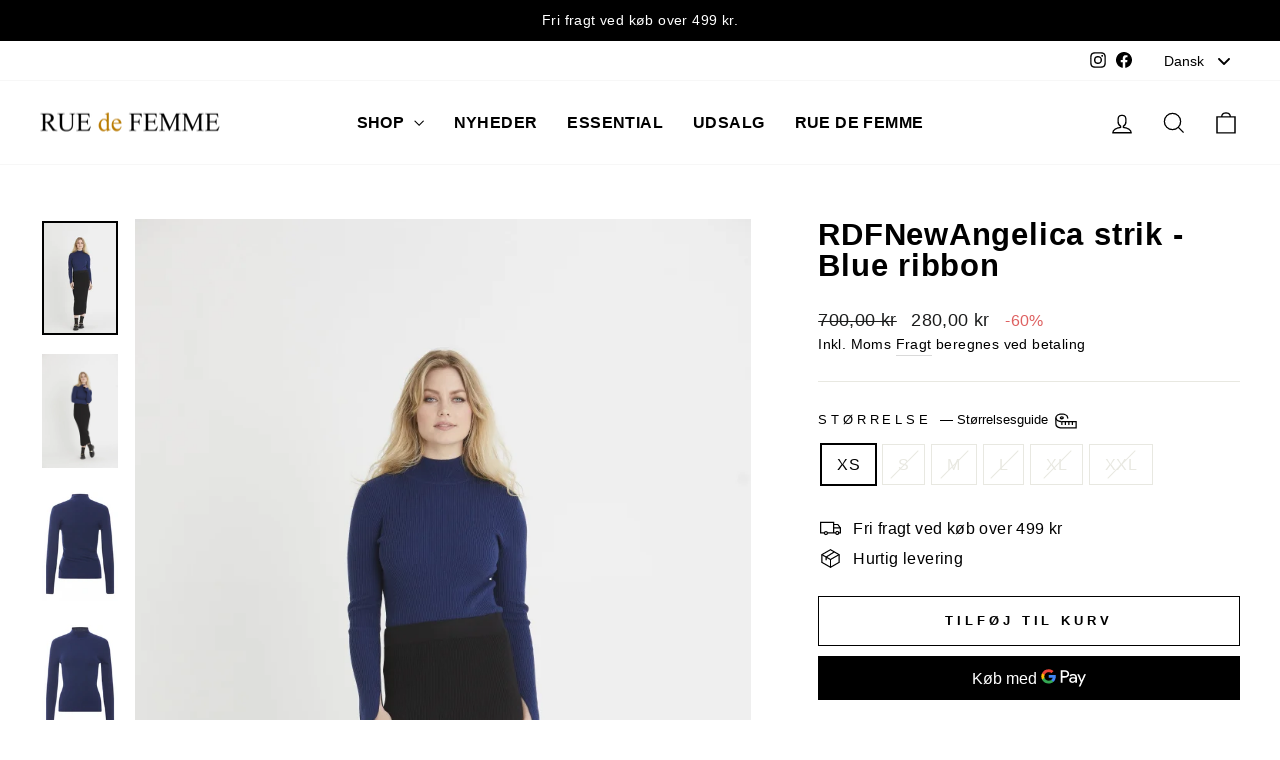

--- FILE ---
content_type: text/javascript; charset=utf-8
request_url: https://ruedefemme.com/products/new-angelica-knit-rdf-knitwear-heavy-blue-ribbon.js
body_size: 846
content:
{"id":9069059047712,"title":"RDFNewAngelica strik - Blue ribbon","handle":"new-angelica-knit-rdf-knitwear-heavy-blue-ribbon","description":"\u003cp\u003eEn turtleneck-strik i en slim pasform med lange ærmer.\u003cbr\u003e\u003cbr\u003ePasform: Slim \/ Hoftehøjde\u003cbr\u003e\u003cbr\u003e50% Merino Uld 50% Bomuld\u003c\/p\u003e\u003cp\u003eStyle nr.: 236 9496 10\u003cbr\u003eKvalitet: 50% Merino Wool 50% Cotton\u003c\/p\u003e","published_at":"2024-12-16T00:00:00+01:00","created_at":"2024-03-06T10:22:33+01:00","vendor":"Rue de Femme","type":"KNITWEAR, HEAVY","tags":["23 Pre Spring","50% Merino Wool 50% Cotton","Blue ribbon","discounted","Fashion","Female","HEAVY","KNITWEAR","kvinde","kvinder","Rue de Femme","VIPSALE"],"price":28000,"price_min":28000,"price_max":28000,"available":true,"price_varies":false,"compare_at_price":70000,"compare_at_price_min":70000,"compare_at_price_max":70000,"compare_at_price_varies":false,"variants":[{"id":47778724741408,"title":"XS","option1":"XS","option2":null,"option3":null,"sku":"236 9496 10\\294\\XS","requires_shipping":true,"taxable":true,"featured_image":{"id":44580476125472,"product_id":9069059047712,"position":1,"created_at":"2024-03-06T10:40:25+01:00","updated_at":"2024-03-06T10:40:27+01:00","alt":"Rue de Femme New Angelica strik KNITWEAR, HEAVY 294 Blue ribbon","width":800,"height":1200,"src":"https:\/\/cdn.shopify.com\/s\/files\/1\/0861\/0942\/1856\/files\/New_Angelica_knit_RdF-KNITWEAR_HEAVY-236_9496_10-294_Blue_ribbon.jpg?v=1709718027","variant_ids":[47778724741408,47778724774176,47778724806944,47778724839712,47778724872480,47778724905248]},"available":true,"name":"RDFNewAngelica strik - Blue ribbon - XS","public_title":"XS","options":["XS"],"price":28000,"weight":0,"compare_at_price":70000,"inventory_management":"shopify","barcode":"5714442975066","featured_media":{"alt":"Rue de Femme New Angelica strik KNITWEAR, HEAVY 294 Blue ribbon","id":37008029417760,"position":1,"preview_image":{"aspect_ratio":0.667,"height":1200,"width":800,"src":"https:\/\/cdn.shopify.com\/s\/files\/1\/0861\/0942\/1856\/files\/New_Angelica_knit_RdF-KNITWEAR_HEAVY-236_9496_10-294_Blue_ribbon.jpg?v=1709718027"}},"requires_selling_plan":false,"selling_plan_allocations":[]},{"id":47778724774176,"title":"S","option1":"S","option2":null,"option3":null,"sku":"236 9496 10\\294\\S","requires_shipping":true,"taxable":true,"featured_image":{"id":44580476125472,"product_id":9069059047712,"position":1,"created_at":"2024-03-06T10:40:25+01:00","updated_at":"2024-03-06T10:40:27+01:00","alt":"Rue de Femme New Angelica strik KNITWEAR, HEAVY 294 Blue ribbon","width":800,"height":1200,"src":"https:\/\/cdn.shopify.com\/s\/files\/1\/0861\/0942\/1856\/files\/New_Angelica_knit_RdF-KNITWEAR_HEAVY-236_9496_10-294_Blue_ribbon.jpg?v=1709718027","variant_ids":[47778724741408,47778724774176,47778724806944,47778724839712,47778724872480,47778724905248]},"available":false,"name":"RDFNewAngelica strik - Blue ribbon - S","public_title":"S","options":["S"],"price":28000,"weight":0,"compare_at_price":70000,"inventory_management":"shopify","barcode":"5714442975073","featured_media":{"alt":"Rue de Femme New Angelica strik KNITWEAR, HEAVY 294 Blue ribbon","id":37008029417760,"position":1,"preview_image":{"aspect_ratio":0.667,"height":1200,"width":800,"src":"https:\/\/cdn.shopify.com\/s\/files\/1\/0861\/0942\/1856\/files\/New_Angelica_knit_RdF-KNITWEAR_HEAVY-236_9496_10-294_Blue_ribbon.jpg?v=1709718027"}},"requires_selling_plan":false,"selling_plan_allocations":[]},{"id":47778724806944,"title":"M","option1":"M","option2":null,"option3":null,"sku":"236 9496 10\\294\\M","requires_shipping":true,"taxable":true,"featured_image":{"id":44580476125472,"product_id":9069059047712,"position":1,"created_at":"2024-03-06T10:40:25+01:00","updated_at":"2024-03-06T10:40:27+01:00","alt":"Rue de Femme New Angelica strik KNITWEAR, HEAVY 294 Blue ribbon","width":800,"height":1200,"src":"https:\/\/cdn.shopify.com\/s\/files\/1\/0861\/0942\/1856\/files\/New_Angelica_knit_RdF-KNITWEAR_HEAVY-236_9496_10-294_Blue_ribbon.jpg?v=1709718027","variant_ids":[47778724741408,47778724774176,47778724806944,47778724839712,47778724872480,47778724905248]},"available":false,"name":"RDFNewAngelica strik - Blue ribbon - M","public_title":"M","options":["M"],"price":28000,"weight":0,"compare_at_price":70000,"inventory_management":"shopify","barcode":"5714442975080","featured_media":{"alt":"Rue de Femme New Angelica strik KNITWEAR, HEAVY 294 Blue ribbon","id":37008029417760,"position":1,"preview_image":{"aspect_ratio":0.667,"height":1200,"width":800,"src":"https:\/\/cdn.shopify.com\/s\/files\/1\/0861\/0942\/1856\/files\/New_Angelica_knit_RdF-KNITWEAR_HEAVY-236_9496_10-294_Blue_ribbon.jpg?v=1709718027"}},"requires_selling_plan":false,"selling_plan_allocations":[]},{"id":47778724839712,"title":"L","option1":"L","option2":null,"option3":null,"sku":"236 9496 10\\294\\L","requires_shipping":true,"taxable":true,"featured_image":{"id":44580476125472,"product_id":9069059047712,"position":1,"created_at":"2024-03-06T10:40:25+01:00","updated_at":"2024-03-06T10:40:27+01:00","alt":"Rue de Femme New Angelica strik KNITWEAR, HEAVY 294 Blue ribbon","width":800,"height":1200,"src":"https:\/\/cdn.shopify.com\/s\/files\/1\/0861\/0942\/1856\/files\/New_Angelica_knit_RdF-KNITWEAR_HEAVY-236_9496_10-294_Blue_ribbon.jpg?v=1709718027","variant_ids":[47778724741408,47778724774176,47778724806944,47778724839712,47778724872480,47778724905248]},"available":false,"name":"RDFNewAngelica strik - Blue ribbon - L","public_title":"L","options":["L"],"price":28000,"weight":0,"compare_at_price":70000,"inventory_management":"shopify","barcode":"5714442975097","featured_media":{"alt":"Rue de Femme New Angelica strik KNITWEAR, HEAVY 294 Blue ribbon","id":37008029417760,"position":1,"preview_image":{"aspect_ratio":0.667,"height":1200,"width":800,"src":"https:\/\/cdn.shopify.com\/s\/files\/1\/0861\/0942\/1856\/files\/New_Angelica_knit_RdF-KNITWEAR_HEAVY-236_9496_10-294_Blue_ribbon.jpg?v=1709718027"}},"requires_selling_plan":false,"selling_plan_allocations":[]},{"id":47778724872480,"title":"XL","option1":"XL","option2":null,"option3":null,"sku":"236 9496 10\\294\\XL","requires_shipping":true,"taxable":true,"featured_image":{"id":44580476125472,"product_id":9069059047712,"position":1,"created_at":"2024-03-06T10:40:25+01:00","updated_at":"2024-03-06T10:40:27+01:00","alt":"Rue de Femme New Angelica strik KNITWEAR, HEAVY 294 Blue ribbon","width":800,"height":1200,"src":"https:\/\/cdn.shopify.com\/s\/files\/1\/0861\/0942\/1856\/files\/New_Angelica_knit_RdF-KNITWEAR_HEAVY-236_9496_10-294_Blue_ribbon.jpg?v=1709718027","variant_ids":[47778724741408,47778724774176,47778724806944,47778724839712,47778724872480,47778724905248]},"available":false,"name":"RDFNewAngelica strik - Blue ribbon - XL","public_title":"XL","options":["XL"],"price":28000,"weight":0,"compare_at_price":70000,"inventory_management":"shopify","barcode":"5714442975103","featured_media":{"alt":"Rue de Femme New Angelica strik KNITWEAR, HEAVY 294 Blue ribbon","id":37008029417760,"position":1,"preview_image":{"aspect_ratio":0.667,"height":1200,"width":800,"src":"https:\/\/cdn.shopify.com\/s\/files\/1\/0861\/0942\/1856\/files\/New_Angelica_knit_RdF-KNITWEAR_HEAVY-236_9496_10-294_Blue_ribbon.jpg?v=1709718027"}},"requires_selling_plan":false,"selling_plan_allocations":[]},{"id":47778724905248,"title":"XXL","option1":"XXL","option2":null,"option3":null,"sku":"236 9496 10\\294\\XXL","requires_shipping":true,"taxable":true,"featured_image":{"id":44580476125472,"product_id":9069059047712,"position":1,"created_at":"2024-03-06T10:40:25+01:00","updated_at":"2024-03-06T10:40:27+01:00","alt":"Rue de Femme New Angelica strik KNITWEAR, HEAVY 294 Blue ribbon","width":800,"height":1200,"src":"https:\/\/cdn.shopify.com\/s\/files\/1\/0861\/0942\/1856\/files\/New_Angelica_knit_RdF-KNITWEAR_HEAVY-236_9496_10-294_Blue_ribbon.jpg?v=1709718027","variant_ids":[47778724741408,47778724774176,47778724806944,47778724839712,47778724872480,47778724905248]},"available":false,"name":"RDFNewAngelica strik - Blue ribbon - XXL","public_title":"XXL","options":["XXL"],"price":28000,"weight":0,"compare_at_price":70000,"inventory_management":"shopify","barcode":"5714442975110","featured_media":{"alt":"Rue de Femme New Angelica strik KNITWEAR, HEAVY 294 Blue ribbon","id":37008029417760,"position":1,"preview_image":{"aspect_ratio":0.667,"height":1200,"width":800,"src":"https:\/\/cdn.shopify.com\/s\/files\/1\/0861\/0942\/1856\/files\/New_Angelica_knit_RdF-KNITWEAR_HEAVY-236_9496_10-294_Blue_ribbon.jpg?v=1709718027"}},"requires_selling_plan":false,"selling_plan_allocations":[]}],"images":["\/\/cdn.shopify.com\/s\/files\/1\/0861\/0942\/1856\/files\/New_Angelica_knit_RdF-KNITWEAR_HEAVY-236_9496_10-294_Blue_ribbon.jpg?v=1709718027","\/\/cdn.shopify.com\/s\/files\/1\/0861\/0942\/1856\/files\/New_Angelica_knit_RdF-KNITWEAR_HEAVY-236_9496_10-294_Blue_ribbon-1.jpg?v=1709718027","\/\/cdn.shopify.com\/s\/files\/1\/0861\/0942\/1856\/files\/New_Angelica_knit_RdF-KNITWEAR_HEAVY-236_9496_10-294_Blue_ribbon-2.jpg?v=1709718027","\/\/cdn.shopify.com\/s\/files\/1\/0861\/0942\/1856\/files\/New_Angelica_knit_RdF-KNITWEAR_HEAVY-236_9496_10-294_Blue_ribbon-3.jpg?v=1709718027"],"featured_image":"\/\/cdn.shopify.com\/s\/files\/1\/0861\/0942\/1856\/files\/New_Angelica_knit_RdF-KNITWEAR_HEAVY-236_9496_10-294_Blue_ribbon.jpg?v=1709718027","options":[{"name":"Størrelse","position":1,"values":["XS","S","M","L","XL","XXL"]}],"url":"\/products\/new-angelica-knit-rdf-knitwear-heavy-blue-ribbon","media":[{"alt":"Rue de Femme New Angelica strik KNITWEAR, HEAVY 294 Blue ribbon","id":37008029417760,"position":1,"preview_image":{"aspect_ratio":0.667,"height":1200,"width":800,"src":"https:\/\/cdn.shopify.com\/s\/files\/1\/0861\/0942\/1856\/files\/New_Angelica_knit_RdF-KNITWEAR_HEAVY-236_9496_10-294_Blue_ribbon.jpg?v=1709718027"},"aspect_ratio":0.667,"height":1200,"media_type":"image","src":"https:\/\/cdn.shopify.com\/s\/files\/1\/0861\/0942\/1856\/files\/New_Angelica_knit_RdF-KNITWEAR_HEAVY-236_9496_10-294_Blue_ribbon.jpg?v=1709718027","width":800},{"alt":"Rue de Femme New Angelica strik KNITWEAR, HEAVY 294 Blue ribbon","id":37008029450528,"position":2,"preview_image":{"aspect_ratio":0.667,"height":1200,"width":800,"src":"https:\/\/cdn.shopify.com\/s\/files\/1\/0861\/0942\/1856\/files\/New_Angelica_knit_RdF-KNITWEAR_HEAVY-236_9496_10-294_Blue_ribbon-1.jpg?v=1709718027"},"aspect_ratio":0.667,"height":1200,"media_type":"image","src":"https:\/\/cdn.shopify.com\/s\/files\/1\/0861\/0942\/1856\/files\/New_Angelica_knit_RdF-KNITWEAR_HEAVY-236_9496_10-294_Blue_ribbon-1.jpg?v=1709718027","width":800},{"alt":"Rue de Femme New Angelica strik KNITWEAR, HEAVY 294 Blue ribbon","id":37008029483296,"position":3,"preview_image":{"aspect_ratio":0.667,"height":1200,"width":800,"src":"https:\/\/cdn.shopify.com\/s\/files\/1\/0861\/0942\/1856\/files\/New_Angelica_knit_RdF-KNITWEAR_HEAVY-236_9496_10-294_Blue_ribbon-2.jpg?v=1709718027"},"aspect_ratio":0.667,"height":1200,"media_type":"image","src":"https:\/\/cdn.shopify.com\/s\/files\/1\/0861\/0942\/1856\/files\/New_Angelica_knit_RdF-KNITWEAR_HEAVY-236_9496_10-294_Blue_ribbon-2.jpg?v=1709718027","width":800},{"alt":"Rue de Femme New Angelica strik KNITWEAR, HEAVY 294 Blue ribbon","id":37008029516064,"position":4,"preview_image":{"aspect_ratio":0.667,"height":1200,"width":800,"src":"https:\/\/cdn.shopify.com\/s\/files\/1\/0861\/0942\/1856\/files\/New_Angelica_knit_RdF-KNITWEAR_HEAVY-236_9496_10-294_Blue_ribbon-3.jpg?v=1709718027"},"aspect_ratio":0.667,"height":1200,"media_type":"image","src":"https:\/\/cdn.shopify.com\/s\/files\/1\/0861\/0942\/1856\/files\/New_Angelica_knit_RdF-KNITWEAR_HEAVY-236_9496_10-294_Blue_ribbon-3.jpg?v=1709718027","width":800}],"requires_selling_plan":false,"selling_plan_groups":[]}